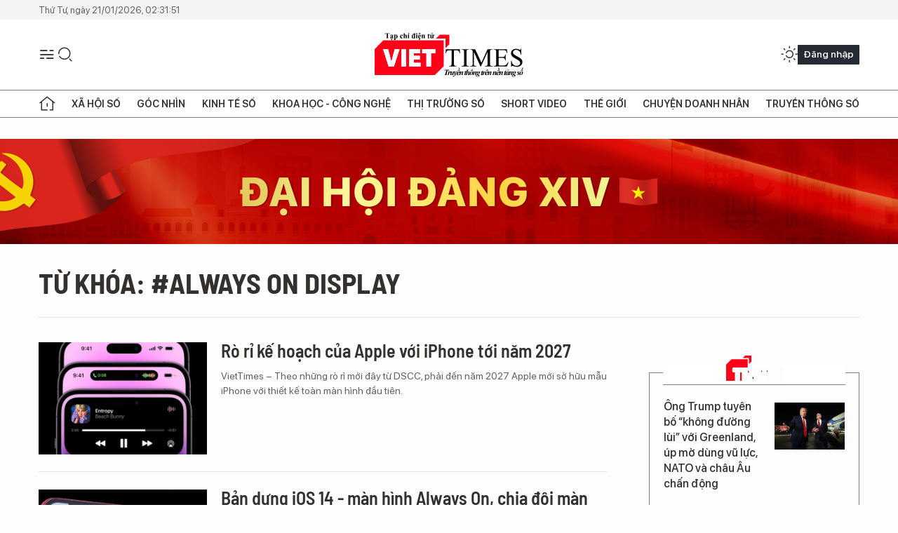

--- FILE ---
content_type: text/html;charset=utf-8
request_url: https://viettimes.vn/always-on-display-tag47769.html
body_size: 13367
content:
<!DOCTYPE html> <html lang="vi"> <head> <title>Always On Display | TẠP CHÍ ĐIỆN TỬ VIETTIMES</title> <meta name="description" content="Tin tức, hình ảnh, video clip MỚI NHẤT về Always On Display đang được dư luận quan tâm, cập nhật tin tuc Always On Display 24h trong ngày tại TẠP CHÍ ĐIỆN TỬ VIETTIMES"/> <meta name="keywords" content="Always On Display, tin tuc Always On Display, hinh anh Always On Display, video clip Always On Display"/> <meta name="news_keywords" content="Always On Display, tin tuc Always On Display, hinh anh Always On Display, video clip Always On Display"/> <meta http-equiv="Content-Type" content="text/html; charset=utf-8" /> <meta http-equiv="X-UA-Compatible" content="IE=edge"/> <meta http-equiv="refresh" content="1800" /> <meta name="revisit-after" content="1 days" /> <meta name="viewport" content="width=device-width, initial-scale=1"> <meta http-equiv="content-language" content="vi" /> <meta name="format-detection" content="telephone=no"/> <meta name="format-detection" content="address=no"/> <meta name="apple-mobile-web-app-capable" content="yes"> <meta name="apple-mobile-web-app-status-bar-style" content="black"> <meta name="apple-mobile-web-app-title" content="TẠP CHÍ ĐIỆN TỬ VIETTIMES"/> <meta name="referrer" content="no-referrer-when-downgrade"/> <link rel="shortcut icon" href="https://cdn.viettimes.vn/assets/web/styles/img/favicon.ico" type="image/x-icon" /> <link rel="preconnect" href="https://cdn.viettimes.vn"/> <link rel="dns-prefetch" href="https://cdn.viettimes.vn"/> <link rel="dns-prefetch" href="//www.google-analytics.com" /> <link rel="dns-prefetch" href="//www.googletagmanager.com" /> <link rel="dns-prefetch" href="//stc.za.zaloapp.com" /> <link rel="dns-prefetch" href="//fonts.googleapis.com" /> <script> var cmsConfig = { domainDesktop: 'https://viettimes.vn', domainMobile: 'https://viettimes.vn', domainApi: 'https://api.viettimes.vn', domainStatic: 'https://cdn.viettimes.vn', domainLog: 'https://log.viettimes.vn', googleAnalytics: 'G-9VXR93J6QG', siteId: 0, pageType: 12, objectId: 47769, adsZone: 0, allowAds: true, adsLazy: true, antiAdblock: true, }; var USER_AGENT=window.navigator&&(window.navigator.userAgent||window.navigator.vendor)||window.opera||"",IS_MOBILE=/Android|webOS|iPhone|iPod|BlackBerry|Windows Phone|IEMobile|Mobile Safari|Opera Mini/i.test(USER_AGENT),IS_REDIRECT=!1;function setCookie(e,o,i){var n=new Date,i=(n.setTime(n.getTime()+24*i*60*60*1e3),"expires="+n.toUTCString());document.cookie=e+"="+o+"; "+i+";path=/;"}function getCookie(e){var o=document.cookie.indexOf(e+"="),i=o+e.length+1;return!o&&e!==document.cookie.substring(0,e.length)||-1===o?null:(-1===(e=document.cookie.indexOf(";",i))&&(e=document.cookie.length),unescape(document.cookie.substring(i,e)))}; </script> <meta name="author" content="TẠP CHÍ ĐIỆN TỬ VIETTIMES" /> <meta name="copyright" content="Copyright © 2026 by TẠP CHÍ ĐIỆN TỬ VIETTIMES" /> <meta name="RATING" content="GENERAL" /> <meta name="GENERATOR" content="TẠP CHÍ ĐIỆN TỬ VIETTIMES" /> <meta content="TẠP CHÍ ĐIỆN TỬ VIETTIMES" itemprop="sourceOrganization" name="source"/> <meta content="news" itemprop="genre" name="medium"/> <meta name="robots" content="noarchive, max-image-preview:large, index, follow" /> <meta name="GOOGLEBOT" content="noarchive, max-image-preview:large, index, follow" /> <link rel="canonical" href="https://viettimes.vn/tu-khoa/always-on-display-tag47769.html" /> <meta property="og:site_name" content="TẠP CHÍ ĐIỆN TỬ VIETTIMES"/> <meta property="og:rich_attachment" content="true"/> <meta property="og:type" content="website"/> <meta property="og:url" content="https://viettimes.vn/tu-khoa/always-on-display-tag47769.html"/> <meta property="og:image" content="https://cdn.viettimes.vn/assets/web/styles/img/logo_share.png"/> <meta property="og:image:width" content="1200"/> <meta property="og:image:height" content="630"/> <meta property="og:title" content="Always On Display"/> <meta property="og:description" content="Tin tức, hình ảnh, video clip MỚI NHẤT về Always On Display đang được dư luận quan tâm, cập nhật tin tuc Always On Display 24h trong ngày tại TẠP CHÍ ĐIỆN TỬ VIETTIMES"/> <meta name="twitter:card" value="summary"/> <meta name="twitter:url" content="https://viettimes.vn/tu-khoa/always-on-display-tag47769.html"/> <meta name="twitter:title" content="Always On Display"/> <meta name="twitter:description" content="Tin tức, hình ảnh, video clip MỚI NHẤT về Always On Display đang được dư luận quan tâm, cập nhật tin tuc Always On Display 24h trong ngày tại TẠP CHÍ ĐIỆN TỬ VIETTIMES"/> <meta name="twitter:image" content="https://cdn.viettimes.vn/assets/web/styles/img/logo_share.png"/> <meta name="twitter:site" content="@TẠP CHÍ ĐIỆN TỬ VIETTIMES"/> <meta name="twitter:creator" content="@TẠP CHÍ ĐIỆN TỬ VIETTIMES"/> <script type="application/ld+json"> { "@context": "http://schema.org", "@type": "Organization", "name": "TẠP CHÍ ĐIỆN TỬ VIETTIMES", "url": "https://viettimes.vn", "logo": "https://cdn.viettimes.vn/assets/web/styles/img/logo.png", "foundingDate": "2016", "founders": [ { "@type": "Person", "name": "Cơ quan của Hội Truyền thông số Việt Nam" } ], "address": [ { "@type": "PostalAddress", "streetAddress": "Hà Nội", "addressLocality": "Hà Nội City", "addressRegion": "Northeast", "postalCode": "100000", "addressCountry": "VNM" } ], "contactPoint": [ { "@type": "ContactPoint", "telephone": "+84-862-774-832", "contactType": "customer service" }, { "@type": "ContactPoint", "telephone": "+84-932-288-166", "contactType": "customer service" } ], "sameAs": [ "https://www.youtube.com/@TapchiVietTimes", "https://web.facebook.com/viettimes.vn/", "https://www.tiktok.com/@viettimes.vn?lang=vi-VN" ] } </script> <script type="application/ld+json"> { "@context" : "https://schema.org", "@type" : "WebSite", "name": "TẠP CHÍ ĐIỆN TỬ VIETTIMES", "url": "https://viettimes.vn", "alternateName" : "Tạp chí điện tử Viettimes, Cơ quan của Hội Truyền thông số Việt Nam", "potentialAction": { "@type": "SearchAction", "target": { "@type": "EntryPoint", "urlTemplate": "https:\/\/viettimes.vn/search/?q={search_term_string}" }, "query-input": "required name=search_term_string" } } </script> <script type="application/ld+json"> { "@context":"http://schema.org", "@type":"BreadcrumbList", "itemListElement":[ { "@type":"ListItem", "position":1, "item":{ "@id":"https://viettimes.vn/tu-khoa/always-on-display-tag47769.html", "name":"Always On Display" } } ] } </script> <link rel="preload" href="https://cdn.viettimes.vn/assets/web/styles/fonts/audio/icomoon.woff" as="font" type="font/woff" crossorigin=""> <link rel="preload" href="https://cdn.viettimes.vn/assets/web/styles/fonts/icomoon/icomoon-12-12-25.woff" as="font" type="font/woff" crossorigin=""> <link rel="preload" href="https://cdn.viettimes.vn/assets/web/styles/fonts/SFProDisplay/SFProDisplay-BlackItalic.woff2" as="font" type="font/woff2" crossorigin=""> <link rel="preload" href="https://cdn.viettimes.vn/assets/web/styles/fonts/SFProDisplay/SFProDisplay-Bold.woff2" as="font" type="font/woff2" crossorigin=""> <link rel="preload" href="https://cdn.viettimes.vn/assets/web/styles/fonts/SFProDisplay/SFProDisplay-Semibold.woff2" as="font" type="font/woff2" crossorigin=""> <link rel="preload" href="https://cdn.viettimes.vn/assets/web/styles/fonts/SFProDisplay/SFProDisplay-Medium.woff2" as="font" type="font/woff2" crossorigin=""> <link rel="preload" href="https://cdn.viettimes.vn/assets/web/styles/fonts/SFProDisplay/SFProDisplay-Regular.woff2" as="font" type="font/woff2" crossorigin=""> <link rel="preload" href="https://cdn.viettimes.vn/assets/web/styles/fonts/BSC/BarlowSemiCondensed-Bold.woff2" as="font" type="font/woff2" crossorigin=""> <link rel="preload" href="https://cdn.viettimes.vn/assets/web/styles/fonts/BSC/BarlowSemiCondensed-SemiBold.woff2" as="font" type="font/woff2" crossorigin=""> <link rel="preload" href="https://cdn.viettimes.vn/assets/web/styles/fonts/NotoSerif/NotoSerif-Bold.woff2" as="font" type="font/woff2" crossorigin=""> <link rel="preload" href="https://cdn.viettimes.vn/assets/web/styles/fonts/NotoSerif/NotoSerif-Medium.woff2" as="font" type="font/woff2" crossorigin=""> <link rel="preload" href="https://cdn.viettimes.vn/assets/web/styles/fonts/NotoSerif/NotoSerif-Regular.woff2" as="font" type="font/woff2" crossorigin=""> <link rel="preload" href="https://cdn.viettimes.vn/assets/web/styles/fonts/PoppinsZ/PoppinsZ-SemiBold.woff2" as="font" type="font/woff2" crossorigin=""> <link rel="preload" href="https://cdn.viettimes.vn/assets/web/styles/fonts/PoppinsZ/PoppinsZ-Medium.woff2" as="font" type="font/woff2" crossorigin=""> <link rel="preload" href="https://cdn.viettimes.vn/assets/web/styles/fonts/PoppinsZ/PoppinsZ-Regular.woff2" as="font" type="font/woff2" crossorigin=""> <link rel="preload" href="https://cdn.viettimes.vn/assets/web/styles/css/main.min-1.0.30.css" as="style"> <link rel="preload" href="https://cdn.viettimes.vn/assets/web/js/main.min-1.0.31.js" as="script"> <link id="cms-style" rel="stylesheet" href="https://cdn.viettimes.vn/assets/web/styles/css/main.min-1.0.30.css"> <script type="text/javascript"> var _metaOgUrl = 'https://viettimes.vn/tu-khoa/always-on-display-tag47769.html'; var page_title = document.title; var tracked_url = window.location.pathname + window.location.search + window.location.hash; </script> <script async="" src="https://www.googletagmanager.com/gtag/js?id=G-9VXR93J6QG"></script> <script> if(!IS_REDIRECT){ window.dataLayer = window.dataLayer || []; function gtag(){dataLayer.push(arguments);} gtag('js', new Date()); gtag('config', 'G-9VXR93J6QG'); } </script> </head> <body class="tag-page"> <div id="sdaWeb_SdaMasthead" class="rennab banner-top" data-platform="1" data-position="Web_SdaMasthead" style="display:none"> </div> <header class="site-header"> <div class="top-header"> <time class="time" id="today"></time> </div> <div class="grid"> <div class="menu-search"> <i class="ic-menu"></i> <div class="search"> <i class="ic-search"></i> <div class="search-form"> <div class="advance-search"> <input type="text" class="txtsearch" placeholder="Nhập từ khóa cần tìm"> <select id="dlMode" class="select-mode"> <option value="4" selected="">Tìm theo tiêu đề</option> <option value="5">Bài viết</option> <option value="2">Tác giả</option> </select> </div> <button type="button" class="btn btn_search" aria-label="Tìm kiếm"> <i class="ic-search"></i>Tìm kiếm </button> </div> </div> </div> <a class="logo" href="https://viettimes.vn" title="TẠP CHÍ ĐIỆN TỬ VIETTIMES">TẠP CHÍ ĐIỆN TỬ VIETTIMES</a> <div class="hdr-action"> <a href="javascript:void(0);" class="notification" title="Nhận thông báo"> <i class="ic-notification"></i> </a> <a href="javascript:void(0);" class="dark-mode" title="Chế độ tối"> <i class="ic-sun"></i> <i class="ic-moon"></i> </a> <div class="wrap-user user-profile"></div> </div> </div> <ul class="menu"> <li class="main"> <a href="/" class="menu-heading" title="Trang chủ"><i class="ic-home"></i></a> </li> <li class="main" data-id="175"> <a class="menu-heading" href="https://viettimes.vn/xa-hoi-so/" title="Xã hội số">Xã hội số</a> <div class="cate-news loading" data-zone="175"></div> </li> <li class="main" data-id="115"> <a class="menu-heading" href="https://viettimes.vn/goc-nhin-truyen-thong/" title="Góc nhìn">Góc nhìn</a> <div class="cate-news loading" data-zone="115"></div> </li> <li class="main" data-id="3"> <a class="menu-heading" href="https://viettimes.vn/kinh-te-so/" title="Kinh tế số">Kinh tế số</a> <div class="cate-news loading" data-zone="3"></div> </li> <li class="main" data-id="109"> <a class="menu-heading" href="https://viettimes.vn/khoa-hoc-cong-nghe/" title="Khoa học - Công nghệ ">Khoa học - Công nghệ </a> <div class="cate-news loading" data-zone="109"></div> </li> <li class="main" data-id="189"> <a class="menu-heading" href="https://viettimes.vn/thi-truong-so/" title="Thị trường số">Thị trường số</a> <div class="cate-news loading" data-zone="189"></div> </li> <li class="main" data-id="195"> <a class="menu-heading" href="https://viettimes.vn/short/" title="Short Video">Short Video</a> <div class="cate-news loading" data-zone="195"></div> </li> <li class="main" data-id="121"> <a class="menu-heading" href="https://viettimes.vn/the-gioi/" title="Thế giới">Thế giới</a> <div class="cate-news loading" data-zone="121"></div> </li> <li class="main" data-id="38"> <a class="menu-heading" href="https://viettimes.vn/doanh-nghiep-doanh-nhan/" title="Chuyện doanh nhân ">Chuyện doanh nhân </a> <div class="cate-news loading" data-zone="38"></div> </li> <li class="main" data-id="116"> <a class="menu-heading" href="https://viettimes.vn/vdca/" title="Truyền thông số">Truyền thông số</a> <div class="cate-news loading" data-zone="116"></div> </li> </ul> </header> <div class="big-menu-vertical"> <div class="hdr-action"> <i class="ic-close">close</i> <a href="#" class="notification"> <i class="ic-notification"></i> </a> <a href="#" class="dark-mode hidden"> <i class="ic-sun"></i> <i class="ic-moon"></i> </a> <a href="#" class="btn-modal" data-target="loginModal"> Đăng nhập </a> </div> <ul class="menu"> <li class="main"> <a href="/" class="menu-heading" title="Trang chủ"><i class="ic-home"></i>Trang chủ</a> </li> <li class="main"> <a class="menu-heading" href="https://viettimes.vn/xa-hoi-so/" title="Xã hội số">Xã hội số</a> <i class="ic-chevron-down"></i> <ul class="sub-menu"> <li class="main"> <a href="https://viettimes.vn/xa-hoi-su-kien/" title="Xã hội">Xã hội</a> </li> <li class="main"> <a href="https://viettimes.vn/phap-luat/" title="Pháp luật">Pháp luật</a> </li> <li class="main"> <a href="https://viettimes.vn/xa-hoi/y-te/" title="Y tế">Y tế</a> </li> </ul> </li> <li class="main"> <a class="menu-heading" href="https://viettimes.vn/goc-nhin-truyen-thong/" title="Góc nhìn">Góc nhìn</a> </li> <li class="main"> <a class="menu-heading" href="https://viettimes.vn/kinh-te-so/" title="Kinh tế số">Kinh tế số</a> <i class="ic-chevron-down"></i> <ul class="sub-menu"> <li class="main"> <a href="https://viettimes.vn/bat-dong-san/" title="Bất động sản">Bất động sản</a> </li> <li class="main"> <a href="https://viettimes.vn/kinh-te-du-lieu/du-lieu/" title="Dữ liệu">Dữ liệu</a> </li> <li class="main"> <a href="https://viettimes.vn/kinh-te-du-lieu/quan-tri/" title="Kinh Doanh">Kinh Doanh</a> </li> <li class="main"> <a href="https://viettimes.vn/chung-khoan/" title="Chứng khoán">Chứng khoán</a> </li> </ul> </li> <li class="main"> <a class="menu-heading" href="https://viettimes.vn/khoa-hoc-cong-nghe/" title="Khoa học - Công nghệ ">Khoa học - Công nghệ </a> <i class="ic-chevron-down"></i> <ul class="sub-menu"> <li class="main"> <a href="https://viettimes.vn/ai/" title="AI">AI</a> </li> <li class="main"> <a href="https://viettimes.vn/cong-nghe/chuyen-doi-so/" title="Chuyển đổi số">Chuyển đổi số</a> </li> <li class="main"> <a href="https://viettimes.vn/ha-tang-so/" title="Hạ tầng số">Hạ tầng số</a> </li> </ul> </li> <li class="main"> <a class="menu-heading" href="https://viettimes.vn/thi-truong-so/" title="Thị trường số">Thị trường số</a> <i class="ic-chevron-down"></i> <ul class="sub-menu"> <li class="main"> <a href="https://viettimes.vn/oto-xe-may/" title="Xe">Xe</a> </li> <li class="main"> <a href="https://viettimes.vn/san-pham-dich-vu/" title="Sản phẩm dịch vụ">Sản phẩm dịch vụ</a> </li> <li class="main"> <a href="https://viettimes.vn/tu-van-tieu-dung/" title="Tư vấn tiêu dùng">Tư vấn tiêu dùng</a> </li> </ul> </li> <li class="main"> <a class="menu-heading" href="https://viettimes.vn/the-gioi/" title="Thế giới">Thế giới</a> <i class="ic-chevron-down"></i> <ul class="sub-menu"> <li class="main"> <a href="https://viettimes.vn/chuyen-la/" title="Chuyện lạ">Chuyện lạ</a> </li> <li class="main"> <a href="https://viettimes.vn/the-gioi/phan-tich/" title="Phân tích">Phân tích</a> </li> <li class="main"> <a href="https://viettimes.vn/cong-nghe-moi/" title="Công nghệ mới">Công nghệ mới</a> </li> </ul> </li> <li class="main"> <a class="menu-heading" href="https://viettimes.vn/doanh-nghiep-doanh-nhan/" title="Chuyện doanh nhân ">Chuyện doanh nhân </a> </li> <li class="main"> <a class="menu-heading" href="https://viettimes.vn/vdca/" title="Truyền thông số">Truyền thông số</a> </li> <li class="main"> <a class="menu-heading" href="https://viettimes.vn/multimedia/" title="Viettimes Media">Viettimes Media</a> <i class="ic-chevron-down"></i> <ul class="sub-menu"> <li class="main"> <a href="https://viettimes.vn/anh/" title="Ảnh">Ảnh</a> </li> <li class="main"> <a href="https://viettimes.vn/video/" title="Video">Video</a> </li> <li class="main"> <a href="https://viettimes.vn/short/" title="Short Video">Short Video</a> </li> <li class="main"> <a href="https://viettimes.vn/emagazine/" title="Emagazine">Emagazine</a> </li> <li class="main"> <a href="https://viettimes.vn/infographic/" title="Infographic">Infographic</a> </li> </ul> </li> </ul> </div> <div class="site-body"> <div id="sdaWeb_SdaAfterMenu" class="rennab " data-platform="1" data-position="Web_SdaAfterMenu" style="display:none"> </div> <div class="container"> <div id="sdaWeb_SdaTop" class="rennab " data-platform="1" data-position="Web_SdaTop" style="display:none"> </div> <div class="breadcrumb"> <h2 class="main"> <a href="https://viettimes.vn/tu-khoa/always-on-display-tag47769.html" title="Always On Display">Từ khóa: #Always On Display</a> </h2> </div> <div class="col"> <div class="main-col content-col"> <div class="timeline content-list" data-source="tag-timeline-47769"> <article class="story" data-id="165573"> <figure class="story__thumb"> <a class="cms-link" href="https://viettimes.vn/ro-ri-ke-hoach-cua-apple-voi-iphone-toi-nam-2027-post165573.html" title="Rò rỉ kế hoạch của Apple với iPhone tới năm 2027"> <img class="lazyload" src="[data-uri]" data-src="https://cdn.viettimes.vn/images/4913bdda32fa4768cd86a5fd17b0758f811b82565a58c5e1ec69e4c7c9364b2f96dcf7fbcaa4888af638aad8d7ebed1885b0da5d94129821eebb610681665649/capture-3263.png.webp" alt="Ảnh: BGR"> <noscript><img src="https://cdn.viettimes.vn/images/4913bdda32fa4768cd86a5fd17b0758f811b82565a58c5e1ec69e4c7c9364b2f96dcf7fbcaa4888af638aad8d7ebed1885b0da5d94129821eebb610681665649/capture-3263.png.webp" alt="Ảnh: BGR" class="image-fallback"></noscript> </a> </figure> <h2 class="story__heading" data-tracking="165573"> <a class="cms-link " href="https://viettimes.vn/ro-ri-ke-hoach-cua-apple-voi-iphone-toi-nam-2027-post165573.html" title="Rò rỉ kế hoạch của Apple với iPhone tới năm 2027"> Rò rỉ kế hoạch của Apple với iPhone tới năm 2027 </a> </h2> <div class="story__summary "> VietTimes – Theo những rò rỉ mới đây từ DSCC, phải đến năm 2027 Apple mới sở hữu mẫu iPhone với&nbsp;thiết kế&nbsp;toàn màn hình đầu tiên. </div> </article> <article class="story" data-id="117961"> <figure class="story__thumb"> <a class="cms-link" href="https://viettimes.vn/ban-dung-ios-14-man-hinh-always-on-chia-doi-man-hinh-post117961.html" title="Bản dựng iOS 14 - màn hình Always On, chia đôi màn hình"> <img class="lazyload" src="[data-uri]" data-src="https://cdn.viettimes.vn/images/4913bdda32fa4768cd86a5fd17b0758fb319ca9324c646b190576254f8932f881140b0287c3a04166e14f971ffaf4a16461b1f1fa1422ff9dfcd0caebd539e66479d3bc28e8259627ef70183dd41fa82/6db5127d893d6063392c_JHUV.jpg.webp" alt="Ảnh minh họa"> <noscript><img src="https://cdn.viettimes.vn/images/4913bdda32fa4768cd86a5fd17b0758fb319ca9324c646b190576254f8932f881140b0287c3a04166e14f971ffaf4a16461b1f1fa1422ff9dfcd0caebd539e66479d3bc28e8259627ef70183dd41fa82/6db5127d893d6063392c_JHUV.jpg.webp" alt="Ảnh minh họa" class="image-fallback"></noscript> </a> </figure> <h2 class="story__heading" data-tracking="117961"> <a class="cms-link " href="https://viettimes.vn/ban-dung-ios-14-man-hinh-always-on-chia-doi-man-hinh-post117961.html" title="Bản dựng iOS 14 - màn hình Always On, chia đôi màn hình"> Bản dựng iOS 14 - màn hình Always On, chia đôi màn hình </a> </h2> <div class="story__summary "> Bản dựng iOS 14 này được tích hợp nhiều tính năng như chia đôi màn hình hai ứng dụng, giao diện cuộc gọi mới, giúp người dùng iPhone sử dụng máy thuận tiện hơn. </div> </article> <article class="story" data-id="110689"> <figure class="story__thumb"> <a class="cms-link" href="https://viettimes.vn/vivo-gioi-thieu-vivo-s1-3-camera-sau-cam-bien-van-tay-duoi-man-hinh-gia-ban-699-trieu-dong-post110689.html" title="Vivo giới thiệu Vivo S1, 3 camera sau, cảm biến vân tay dưới màn hình, giá bán 6,99 triệu đồng"> <img class="lazyload" src="[data-uri]" data-src="https://cdn.viettimes.vn/images/4913bdda32fa4768cd86a5fd17b0758f857c0d92d32bafcc5ea175a556b95881e5a3b3bea7e70448165b4169d9b553d84f5956bb39e07de36b6b40965ba149d3479d3bc28e8259627ef70183dd41fa82/bee7ebb781f768a931e6_NPVK.jpg.webp" alt="Ảnh minh họa"> <noscript><img src="https://cdn.viettimes.vn/images/4913bdda32fa4768cd86a5fd17b0758f857c0d92d32bafcc5ea175a556b95881e5a3b3bea7e70448165b4169d9b553d84f5956bb39e07de36b6b40965ba149d3479d3bc28e8259627ef70183dd41fa82/bee7ebb781f768a931e6_NPVK.jpg.webp" alt="Ảnh minh họa" class="image-fallback"></noscript> </a> </figure> <h2 class="story__heading" data-tracking="110689"> <a class="cms-link " href="https://viettimes.vn/vivo-gioi-thieu-vivo-s1-3-camera-sau-cam-bien-van-tay-duoi-man-hinh-gia-ban-699-trieu-dong-post110689.html" title="Vivo giới thiệu Vivo S1, 3 camera sau, cảm biến vân tay dưới màn hình, giá bán 6,99 triệu đồng"> Vivo giới thiệu Vivo S1, 3 camera sau, cảm biến vân tay dưới màn hình, giá bán 6,99 triệu đồng </a> </h2> <div class="story__summary "> Vivo S1 được giới thiệu ra thị trường với những tính năng đặc trưng như màn hình tràn viền giọt nước, cảm biến vân tay dưới màn hình, cụm 3 camera sau, giá bán 6,99 triệu đồng. </div> </article> <article class="story" data-id="104788"> <figure class="story__thumb"> <a class="cms-link" href="https://viettimes.vn/ban-dung-ios-13-voi-nhieu-tinh-nang-ifan-mo-uoc-post104788.html" title="Bản dựng iOS 13 với nhiều tính năng iFan mơ ước"> <img class="lazyload" src="[data-uri]" data-src="https://cdn.viettimes.vn/images/4913bdda32fa4768cd86a5fd17b0758f857c0d92d32bafcc5ea175a556b9588142e9ffb736f27fc5794692a1eb1f754164fbada46ff8e54158c535e5573ffc32479d3bc28e8259627ef70183dd41fa82/18fb64c24f82a6dcff93_MTNE.jpg.webp" alt="Ảnh minh họa"> <noscript><img src="https://cdn.viettimes.vn/images/4913bdda32fa4768cd86a5fd17b0758f857c0d92d32bafcc5ea175a556b9588142e9ffb736f27fc5794692a1eb1f754164fbada46ff8e54158c535e5573ffc32479d3bc28e8259627ef70183dd41fa82/18fb64c24f82a6dcff93_MTNE.jpg.webp" alt="Ảnh minh họa" class="image-fallback"></noscript> </a> </figure> <h2 class="story__heading" data-tracking="104788"> <a class="cms-link " href="https://viettimes.vn/ban-dung-ios-13-voi-nhieu-tinh-nang-ifan-mo-uoc-post104788.html" title="Bản dựng iOS 13 với nhiều tính năng iFan mơ ước"> Bản dựng iOS 13 với nhiều tính năng iFan mơ ước </a> </h2> <div class="story__summary "> Kênh YouTube Nicholas Ghigo đã đăng tải video về bản dựng iOS 13 trên iPhone 11 với nhiều tính năng mới như Dark Mode, màn hình khóa luôn bật... </div> </article> <div id="sdaWeb_SdaNative1" class="rennab " data-platform="1" data-position="Web_SdaNative1" style="display:none"> </div> <article class="story" data-id="80011"> <figure class="story__thumb"> <a class="cms-link" href="https://viettimes.vn/nen-mua-samsung-galaxy-a8-2018-hay-galaxy-a6-2018-post80011.html" title="Nên mua Samsung Galaxy A8 2018 hay Galaxy A6 2018?"> <img class="lazyload" src="[data-uri]" data-src="https://cdn.viettimes.vn/images/4913bdda32fa4768cd86a5fd17b0758f9d9df4eeda711688b13a9769f239d12bec4941faa2efc91ea7dcf30315e6e1463b34facbdff92302300c9992ef14bc04/690700_IDST.jpg.webp" alt="Ảnh minh họa"> <noscript><img src="https://cdn.viettimes.vn/images/4913bdda32fa4768cd86a5fd17b0758f9d9df4eeda711688b13a9769f239d12bec4941faa2efc91ea7dcf30315e6e1463b34facbdff92302300c9992ef14bc04/690700_IDST.jpg.webp" alt="Ảnh minh họa" class="image-fallback"></noscript> </a> </figure> <h2 class="story__heading" data-tracking="80011"> <a class="cms-link " href="https://viettimes.vn/nen-mua-samsung-galaxy-a8-2018-hay-galaxy-a6-2018-post80011.html" title="Nên mua Samsung Galaxy A8 2018 hay Galaxy A6 2018?"> Nên mua Samsung Galaxy A8 2018 hay Galaxy A6 2018? </a> </h2> <div class="story__summary "> Samsung Galaxy A6 2018 vừa mới chính thức lên kệ tại Việt Nam với mức giá bán hấp dẫn. Tuy nhiên điều người dùng phân vân liệu so với người anh em Galaxy A8 2018 có giá cao hơn thì thiết bị nào tốt hơn? Hãy cùng chúng tôi đi tìm câu trả lời. </div> </article> <article class="story" data-id="79958"> <figure class="story__thumb"> <a class="cms-link" href="https://viettimes.vn/samsung-galaxy-a6-va-a6-plus-co-gi-moi-post79958.html" title="Samsung Galaxy A6 và A6 Plus có gì mới?"> <img class="lazyload" src="[data-uri]" data-src="https://cdn.viettimes.vn/images/4913bdda32fa4768cd86a5fd17b0758f9d9df4eeda711688b13a9769f239d12b4cbc3b1e85722c1e23ccaee338d1914b43b5a8abfca0aa42845e5125aefc24dd/1460687_YOES.jpg.webp" alt="Ảnh minh họa"> <noscript><img src="https://cdn.viettimes.vn/images/4913bdda32fa4768cd86a5fd17b0758f9d9df4eeda711688b13a9769f239d12b4cbc3b1e85722c1e23ccaee338d1914b43b5a8abfca0aa42845e5125aefc24dd/1460687_YOES.jpg.webp" alt="Ảnh minh họa" class="image-fallback"></noscript> </a> </figure> <h2 class="story__heading" data-tracking="79958"> <a class="cms-link " href="https://viettimes.vn/samsung-galaxy-a6-va-a6-plus-co-gi-moi-post79958.html" title="Samsung Galaxy A6 và A6 Plus có gì mới?"> Samsung Galaxy A6 và A6 Plus có gì mới? </a> </h2> <div class="story__summary "> Samsung Galaxy A6 và A6 Plus là bộ đôi smartphone tầm trung mới với những sự pha trộn thú vị giữa dòng Galaxy A series trước đó và Galaxy J7 Pro. Hãy cùng xem liệu Samsung đã mang đến những thay đổi gì cho bộ đôi Galaxy A series mới này. </div> </article> <article class="story" data-id="79807"> <figure class="story__thumb"> <a class="cms-link" href="https://viettimes.vn/huong-dan-kich-hoat-tinh-nang-always-on-display-tren-smartphone-post79807.html" title="Hướng dẫn kích hoạt tính năng Always On Display trên smartphone"> <img class="lazyload" src="[data-uri]" data-src="https://cdn.viettimes.vn/images/4913bdda32fa4768cd86a5fd17b0758f829602476a6157272c7088f2519ea83212eac69c00334ed4f3585cbec3afc19f51484e341301398de5570f8e55e061cc0535cdaa7d391c1eb4f7143f851f693f745d7d5225eeb6a782c8a72f173983f0/104418867samsungaod11910x1000_WPHE.jpg.webp" alt="Nguồn: CNBC"> <noscript><img src="https://cdn.viettimes.vn/images/4913bdda32fa4768cd86a5fd17b0758f829602476a6157272c7088f2519ea83212eac69c00334ed4f3585cbec3afc19f51484e341301398de5570f8e55e061cc0535cdaa7d391c1eb4f7143f851f693f745d7d5225eeb6a782c8a72f173983f0/104418867samsungaod11910x1000_WPHE.jpg.webp" alt="Nguồn: CNBC" class="image-fallback"></noscript> </a> <i class="ic-type-video"></i><i class="ic-type-photo"></i> </figure> <h2 class="story__heading" data-tracking="79807"> <a class="cms-link " href="https://viettimes.vn/huong-dan-kich-hoat-tinh-nang-always-on-display-tren-smartphone-post79807.html" title="Hướng dẫn kích hoạt tính năng Always On Display trên smartphone"> Hướng dẫn kích hoạt tính năng Always On Display trên smartphone </a> </h2> <div class="story__summary "> VietTimes -- Always On Display (AoD) là tính năng khai thác thế mạnh không tốn năng lượng khi hiển thị màu đen của tấm nền OLED/AMOLED để giúp kéo dài thời lượng sử dụng pin trên thiết bị. Tuy nhiên, không phải mẫu smartphone nào cũng được tích hợp sẵn tính năng này. </div> </article> </div> <button type="button" class="view-more control__loadmore" data-page="1" data-zone="0" data-type="tag" data-tag="47769" data-phrase="Always On Display"> Xem thêm </button> </div> <div class="sub-col sidebar-right"> <div id="sidebar-top-1"> <div id="sdaWeb_SdaRightHot1" class="rennab " data-platform="1" data-position="Web_SdaRightHot1" style="display:none"> </div> <div class="new-news fyi-position"> <h3 class="box-heading"> <span class="title">Tin mới</span> </h3> <div class="box-content" data-source="latest-news"> <article class="story"> <figure class="story__thumb"> <a class="cms-link" href="https://viettimes.vn/ong-trump-tuyen-bo-khong-duong-lui-voi-greenland-up-mo-dung-vu-luc-nato-va-chau-au-chan-dong-post193923.html" title="Ông Trump tuyên bố “không đường lùi” với Greenland, úp mở dùng vũ lực, NATO và châu Âu chấn động"> <img class="lazyload" src="[data-uri]" data-src="https://cdn.viettimes.vn/images/[base64]/trump-tuyen-bo-khong-duong-lui-voi-greenland-up-mo-dung-vu-luc-nato-va-chau-au-chan-dong.png.webp" data-srcset="https://cdn.viettimes.vn/images/[base64]/trump-tuyen-bo-khong-duong-lui-voi-greenland-up-mo-dung-vu-luc-nato-va-chau-au-chan-dong.png.webp 1x, https://cdn.viettimes.vn/images/[base64]/trump-tuyen-bo-khong-duong-lui-voi-greenland-up-mo-dung-vu-luc-nato-va-chau-au-chan-dong.png.webp 2x" alt="Tổng thống Mỹ Donald Trump phát biểu trước báo giới trước khi lên chuyên cơ để khởi hành đến Washington, ngày 19/1. Ảnh: Reuters."> <noscript><img src="https://cdn.viettimes.vn/images/[base64]/trump-tuyen-bo-khong-duong-lui-voi-greenland-up-mo-dung-vu-luc-nato-va-chau-au-chan-dong.png.webp" srcset="https://cdn.viettimes.vn/images/[base64]/trump-tuyen-bo-khong-duong-lui-voi-greenland-up-mo-dung-vu-luc-nato-va-chau-au-chan-dong.png.webp 1x, https://cdn.viettimes.vn/images/[base64]/trump-tuyen-bo-khong-duong-lui-voi-greenland-up-mo-dung-vu-luc-nato-va-chau-au-chan-dong.png.webp 2x" alt="Tổng thống Mỹ Donald Trump phát biểu trước báo giới trước khi lên chuyên cơ để khởi hành đến Washington, ngày 19/1. Ảnh: Reuters." class="image-fallback"></noscript> </a> </figure> <h2 class="story__heading" data-tracking="193923"> <a class="cms-link " href="https://viettimes.vn/ong-trump-tuyen-bo-khong-duong-lui-voi-greenland-up-mo-dung-vu-luc-nato-va-chau-au-chan-dong-post193923.html" title="Ông Trump tuyên bố “không đường lùi” với Greenland, úp mở dùng vũ lực, NATO và châu Âu chấn động"> Ông Trump tuyên bố “không đường lùi” với Greenland, úp mở dùng vũ lực, NATO và châu Âu chấn động </a> </h2> </article> <article class="story"> <figure class="story__thumb"> <a class="cms-link" href="https://viettimes.vn/can-canh-pha-bong-khien-trung-ve-hieu-minh-gap-chan-thuong-nang-tran-gap-u23-trung-quoc-post193922.html" title="Cận cảnh pha bóng khiến trung vệ Hiểu Minh gặp chấn thương nặng trận gặp U23 Trung Quốc"> <img class="lazyload" src="[data-uri]" data-src="https://cdn.viettimes.vn/images/[base64]/tam-giu-hinh-su-tai-xe-rut-chia-khoa-xe-khach-lam-40-nguoi-vat-vo-giua-nang-nong00-14-22-14still012.png.webp" data-srcset="https://cdn.viettimes.vn/images/[base64]/tam-giu-hinh-su-tai-xe-rut-chia-khoa-xe-khach-lam-40-nguoi-vat-vo-giua-nang-nong00-14-22-14still012.png.webp 1x, https://cdn.viettimes.vn/images/[base64]/tam-giu-hinh-su-tai-xe-rut-chia-khoa-xe-khach-lam-40-nguoi-vat-vo-giua-nang-nong00-14-22-14still012.png.webp 2x" alt="Cận cảnh pha bóng khiến trung vệ Hiểu Minh gặp chấn thương nặng trận gặp U23 Trung Quốc"> <noscript><img src="https://cdn.viettimes.vn/images/[base64]/tam-giu-hinh-su-tai-xe-rut-chia-khoa-xe-khach-lam-40-nguoi-vat-vo-giua-nang-nong00-14-22-14still012.png.webp" srcset="https://cdn.viettimes.vn/images/[base64]/tam-giu-hinh-su-tai-xe-rut-chia-khoa-xe-khach-lam-40-nguoi-vat-vo-giua-nang-nong00-14-22-14still012.png.webp 1x, https://cdn.viettimes.vn/images/[base64]/tam-giu-hinh-su-tai-xe-rut-chia-khoa-xe-khach-lam-40-nguoi-vat-vo-giua-nang-nong00-14-22-14still012.png.webp 2x" alt="Cận cảnh pha bóng khiến trung vệ Hiểu Minh gặp chấn thương nặng trận gặp U23 Trung Quốc" class="image-fallback"></noscript> </a> </figure> <h2 class="story__heading" data-tracking="193922"> <a class="cms-link " href="https://viettimes.vn/can-canh-pha-bong-khien-trung-ve-hieu-minh-gap-chan-thuong-nang-tran-gap-u23-trung-quoc-post193922.html" title="Cận cảnh pha bóng khiến trung vệ Hiểu Minh gặp chấn thương nặng trận gặp U23 Trung Quốc"> Cận cảnh pha bóng khiến trung vệ Hiểu Minh gặp chấn thương nặng trận gặp U23 Trung Quốc </a> </h2> </article> <article class="story"> <figure class="story__thumb"> <a class="cms-link" href="https://viettimes.vn/dai-hoi-dang-xiv-thao-luan-nhieu-noi-dung-quan-trong-post193920.html" title="Đại hội Đảng XIV thảo luận nhiều nội dung quan trọng"> <img class="lazyload" src="[data-uri]" data-src="https://cdn.viettimes.vn/images/11451041667ebba73dce15e7b83d1913f88748ae94a463622b45802f770d5bd4dea66690e6d51fb261746aaf854374dedaf24a673dce80412476b7943bf955c0ac4cb1c14595af43db86e8068f557ab7/vna-potal-dai-hoi-dang-xiv-phien-3107.jpg.webp" data-srcset="https://cdn.viettimes.vn/images/11451041667ebba73dce15e7b83d1913f88748ae94a463622b45802f770d5bd4dea66690e6d51fb261746aaf854374dedaf24a673dce80412476b7943bf955c0ac4cb1c14595af43db86e8068f557ab7/vna-potal-dai-hoi-dang-xiv-phien-3107.jpg.webp 1x, https://cdn.viettimes.vn/images/e01bd1e6c0c22306e8f5688b107323f6f88748ae94a463622b45802f770d5bd4dea66690e6d51fb261746aaf854374dedaf24a673dce80412476b7943bf955c0ac4cb1c14595af43db86e8068f557ab7/vna-potal-dai-hoi-dang-xiv-phien-3107.jpg.webp 2x" alt="Đại hội Đảng XIV thảo luận nhiều nội dung quan trọng"> <noscript><img src="https://cdn.viettimes.vn/images/11451041667ebba73dce15e7b83d1913f88748ae94a463622b45802f770d5bd4dea66690e6d51fb261746aaf854374dedaf24a673dce80412476b7943bf955c0ac4cb1c14595af43db86e8068f557ab7/vna-potal-dai-hoi-dang-xiv-phien-3107.jpg.webp" srcset="https://cdn.viettimes.vn/images/11451041667ebba73dce15e7b83d1913f88748ae94a463622b45802f770d5bd4dea66690e6d51fb261746aaf854374dedaf24a673dce80412476b7943bf955c0ac4cb1c14595af43db86e8068f557ab7/vna-potal-dai-hoi-dang-xiv-phien-3107.jpg.webp 1x, https://cdn.viettimes.vn/images/e01bd1e6c0c22306e8f5688b107323f6f88748ae94a463622b45802f770d5bd4dea66690e6d51fb261746aaf854374dedaf24a673dce80412476b7943bf955c0ac4cb1c14595af43db86e8068f557ab7/vna-potal-dai-hoi-dang-xiv-phien-3107.jpg.webp 2x" alt="Đại hội Đảng XIV thảo luận nhiều nội dung quan trọng" class="image-fallback"></noscript> </a> </figure> <h2 class="story__heading" data-tracking="193920"> <a class="cms-link " href="https://viettimes.vn/dai-hoi-dang-xiv-thao-luan-nhieu-noi-dung-quan-trong-post193920.html" title="Đại hội Đảng XIV thảo luận nhiều nội dung quan trọng"> Đại hội Đảng XIV thảo luận nhiều nội dung quan trọng </a> </h2> </article> <article class="story"> <figure class="story__thumb"> <a class="cms-link" href="https://viettimes.vn/bo-truong-dao-hong-lan-thay-doi-manh-me-de-cham-soc-suc-khoe-nguoi-dan-toan-dien-post193918.html" title="Bộ trưởng Đào Hồng Lan: Thay đổi mạnh mẽ để chăm sóc sức khỏe người dân toàn diện"> <img class="lazyload" src="[data-uri]" data-src="https://cdn.viettimes.vn/images/11451041667ebba73dce15e7b83d1913390d69c94adf1b2defdb61cd70cf1c14081f379e3b2dec02cb7a481ef9b59d1a7a53a79ffbe474673ee6239ebb125cf7/dao-hong-lan-2-3553.jpg.webp" alt="Bộ trưởng Đào Hồng Lan: Thay đổi mạnh mẽ để chăm sóc sức khỏe người dân toàn diện"> <noscript><img src="https://cdn.viettimes.vn/images/11451041667ebba73dce15e7b83d1913390d69c94adf1b2defdb61cd70cf1c14081f379e3b2dec02cb7a481ef9b59d1a7a53a79ffbe474673ee6239ebb125cf7/dao-hong-lan-2-3553.jpg.webp" alt="Bộ trưởng Đào Hồng Lan: Thay đổi mạnh mẽ để chăm sóc sức khỏe người dân toàn diện" class="image-fallback"></noscript> </a> </figure> <h2 class="story__heading" data-tracking="193918"> <a class="cms-link " href="https://viettimes.vn/bo-truong-dao-hong-lan-thay-doi-manh-me-de-cham-soc-suc-khoe-nguoi-dan-toan-dien-post193918.html" title="Bộ trưởng Đào Hồng Lan: Thay đổi mạnh mẽ để chăm sóc sức khỏe người dân toàn diện"> Bộ trưởng Đào Hồng Lan: Thay đổi mạnh mẽ để chăm sóc sức khỏe người dân toàn diện </a> </h2> </article> <article class="story"> <figure class="story__thumb"> <a class="cms-link" href="https://viettimes.vn/ong-le-minh-tri-khac-phuc-hau-qua-la-tieu-chi-xem-xet-muc-do-xu-ly-nguoi-pham-toi-post193919.html" title="Ông Lê Minh Trí: Khắc phục hậu quả là tiêu chí xem xét mức độ xử lý người phạm tội"> <img class="lazyload" src="[data-uri]" data-src="https://cdn.viettimes.vn/images/c383bce63f62e9b1e527758d7a16c51dd429da9f694838e41fbd44ad93f28e26b19241900b71057fb2ff5cac5192cbcd25741fce674319b54d57c4b639d9dbf7/1768954105730.jpg.webp" data-srcset="https://cdn.viettimes.vn/images/c383bce63f62e9b1e527758d7a16c51dd429da9f694838e41fbd44ad93f28e26b19241900b71057fb2ff5cac5192cbcd25741fce674319b54d57c4b639d9dbf7/1768954105730.jpg.webp 1x, https://cdn.viettimes.vn/images/4a53e7903569df17579ec1f5be22c1f4d429da9f694838e41fbd44ad93f28e26b19241900b71057fb2ff5cac5192cbcd25741fce674319b54d57c4b639d9dbf7/1768954105730.jpg.webp 2x" alt="Ông Lê Minh Trí: Khắc phục hậu quả là tiêu chí xem xét mức độ xử lý người phạm tội"> <noscript><img src="https://cdn.viettimes.vn/images/c383bce63f62e9b1e527758d7a16c51dd429da9f694838e41fbd44ad93f28e26b19241900b71057fb2ff5cac5192cbcd25741fce674319b54d57c4b639d9dbf7/1768954105730.jpg.webp" srcset="https://cdn.viettimes.vn/images/c383bce63f62e9b1e527758d7a16c51dd429da9f694838e41fbd44ad93f28e26b19241900b71057fb2ff5cac5192cbcd25741fce674319b54d57c4b639d9dbf7/1768954105730.jpg.webp 1x, https://cdn.viettimes.vn/images/4a53e7903569df17579ec1f5be22c1f4d429da9f694838e41fbd44ad93f28e26b19241900b71057fb2ff5cac5192cbcd25741fce674319b54d57c4b639d9dbf7/1768954105730.jpg.webp 2x" alt="Ông Lê Minh Trí: Khắc phục hậu quả là tiêu chí xem xét mức độ xử lý người phạm tội" class="image-fallback"></noscript> </a> </figure> <h2 class="story__heading" data-tracking="193919"> <a class="cms-link " href="https://viettimes.vn/ong-le-minh-tri-khac-phuc-hau-qua-la-tieu-chi-xem-xet-muc-do-xu-ly-nguoi-pham-toi-post193919.html" title="Ông Lê Minh Trí: Khắc phục hậu quả là tiêu chí xem xét mức độ xử lý người phạm tội"> Ông Lê Minh Trí: Khắc phục hậu quả là tiêu chí xem xét mức độ xử lý người phạm tội </a> </h2> </article> </div> </div> <div class="box-default fyi-position"> <h3 class="box-heading"> <a class="title" href="https://viettimes.vn/chu-de/thuc-day-kinh-te-so-155.html" title="Thúc đẩy Kinh tế số"> Thúc đẩy Kinh tế số </a> </h3> <div class="box-content" data-source="topic-box-155"> <article class="story"> <figure class="story__thumb"> <a class="cms-link" href="https://viettimes.vn/chu-tich-arobid-tran-van-chin-tiet-lo-chia-khoa-so-giup-doanh-nghiep-viet-vuon-ra-the-gioi-post190676.html" title="Chủ tịch Arobid Trần Văn Chín tiết lộ “chìa khóa số” giúp doanh nghiệp Việt vươn ra thế giới"> <img class="lazyload" src="[data-uri]" data-src="https://cdn.viettimes.vn/images/88c2b7fc7efd5093108429c9cbbc1d7ad46b2cd42a1e7f7571a3cabc62889185a4a86158e06d2f20a31530daf9458e015d1c1dcd47860e8b254e1591f6be0d6648053a09861e1e8909204a507612a6d8/arobid-346-5274.jpg.webp" alt="Chủ tịch Arobid Trần Văn Chín tiết lộ “chìa khóa số” giúp doanh nghiệp Việt vươn ra thế giới"> <noscript><img src="https://cdn.viettimes.vn/images/88c2b7fc7efd5093108429c9cbbc1d7ad46b2cd42a1e7f7571a3cabc62889185a4a86158e06d2f20a31530daf9458e015d1c1dcd47860e8b254e1591f6be0d6648053a09861e1e8909204a507612a6d8/arobid-346-5274.jpg.webp" alt="Chủ tịch Arobid Trần Văn Chín tiết lộ “chìa khóa số” giúp doanh nghiệp Việt vươn ra thế giới" class="image-fallback"></noscript> </a> </figure> <h2 class="story__heading" data-tracking="190676"> <a class="cms-link " href="https://viettimes.vn/chu-tich-arobid-tran-van-chin-tiet-lo-chia-khoa-so-giup-doanh-nghiep-viet-vuon-ra-the-gioi-post190676.html" title="Chủ tịch Arobid Trần Văn Chín tiết lộ “chìa khóa số” giúp doanh nghiệp Việt vươn ra thế giới"> Chủ tịch Arobid Trần Văn Chín tiết lộ “chìa khóa số” giúp doanh nghiệp Việt vươn ra thế giới </a> </h2> </article> <article class="story"> <h2 class="story__heading" data-tracking="190938"> <a class="cms-link " href="https://viettimes.vn/viet-nam-thuc-day-hinh-thanh-he-sinh-thai-5g-ai-cho-phat-trien-ben-vung-asean-post190938.html" title="Việt Nam thúc đẩy hình thành hệ sinh thái 5G – AI cho phát triển bền vững ASEAN"> Việt Nam thúc đẩy hình thành hệ sinh thái 5G – AI cho phát triển bền vững ASEAN </a> </h2> </article> <article class="story"> <h2 class="story__heading" data-tracking="184608"> <a class="cms-link " href="https://viettimes.vn/giai-thuong-vda-tao-dong-luc-manh-me-de-to-chuc-doanh-nghiep-vuon-len-lam-chu-cong-nghe-post184608.html" title="Giải thưởng VDA tạo động lực mạnh mẽ để tổ chức, doanh nghiệp vươn lên làm chủ công nghệ"> <i class="ic-type-emagazine"></i> Giải thưởng VDA tạo động lực mạnh mẽ để tổ chức, doanh nghiệp vươn lên làm chủ công nghệ </a> </h2> </article> <article class="story"> <h2 class="story__heading" data-tracking="184579"> <a class="cms-link " href="https://viettimes.vn/vda-la-giai-thuong-danh-gia-the-hien-no-luc-chuyen-doi-so-quoc-gia-post184579.html" title="&#34;VDA là giải thưởng danh giá, thể hiện nỗ lực chuyển đổi số quốc gia&#34;"> "VDA là giải thưởng danh giá, thể hiện nỗ lực chuyển đổi số quốc gia" </a> </h2> </article> <article class="story"> <h2 class="story__heading" data-tracking="184651"> <a class="cms-link " href="https://viettimes.vn/vda-dong-gop-tich-cuc-vao-su-phat-trien-kinh-te-so-xa-hoi-so-chinh-phu-so-post184651.html" title="VDA đóng góp tích cực vào sự phát triển kinh tế số, xã hội số, chính phủ số"> <i class="ic-type-emagazine"></i> VDA đóng góp tích cực vào sự phát triển kinh tế số, xã hội số, chính phủ số </a> </h2> </article> </div> </div> <div id="sdaWeb_SdaRightHot2" class="rennab " data-platform="1" data-position="Web_SdaRightHot2" style="display:none"> </div> <div id="sdaWeb_SdaRight1" class="rennab " data-platform="1" data-position="Web_SdaRight1" style="display:none"> </div> <div class="box-default fyi-position"> <h3 class="box-heading"> <a class="title" href="https://viettimes.vn/chu-de/trang-chu-1.html" title="TRANG CHỦ"> TRANG CHỦ </a> </h3> <div class="box-content" data-source="topic-box-1"> <article class="story"> <figure class="story__thumb"> <a class="cms-link" href="https://viettimes.vn/dai-hoi-dang-xiv-thao-luan-nhieu-noi-dung-quan-trong-post193920.html" title="Đại hội Đảng XIV thảo luận nhiều nội dung quan trọng"> <img class="lazyload" src="[data-uri]" data-src="https://cdn.viettimes.vn/images/a4db1e36e09f15906d0b45c6abb9a5d8f88748ae94a463622b45802f770d5bd4dea66690e6d51fb261746aaf854374dedaf24a673dce80412476b7943bf955c0ac4cb1c14595af43db86e8068f557ab7/vna-potal-dai-hoi-dang-xiv-phien-3107.jpg.webp" data-srcset="https://cdn.viettimes.vn/images/a4db1e36e09f15906d0b45c6abb9a5d8f88748ae94a463622b45802f770d5bd4dea66690e6d51fb261746aaf854374dedaf24a673dce80412476b7943bf955c0ac4cb1c14595af43db86e8068f557ab7/vna-potal-dai-hoi-dang-xiv-phien-3107.jpg.webp 1x, https://cdn.viettimes.vn/images/a6d34c8122c93d4093dfe8dfff3402382068a8a4dcf07225651a404c61a690b99edbd0262a63059106ee550b19cae3464956afc5567f28e5197990af5dbace04f1761421c493f9bdb35e0003e46b9b80/vna-potal-dai-hoi-dang-xiv-phien-3107.jpg.webp 2x" alt="Đại hội Đảng XIV thảo luận nhiều nội dung quan trọng"> <noscript><img src="https://cdn.viettimes.vn/images/a4db1e36e09f15906d0b45c6abb9a5d8f88748ae94a463622b45802f770d5bd4dea66690e6d51fb261746aaf854374dedaf24a673dce80412476b7943bf955c0ac4cb1c14595af43db86e8068f557ab7/vna-potal-dai-hoi-dang-xiv-phien-3107.jpg.webp" srcset="https://cdn.viettimes.vn/images/a4db1e36e09f15906d0b45c6abb9a5d8f88748ae94a463622b45802f770d5bd4dea66690e6d51fb261746aaf854374dedaf24a673dce80412476b7943bf955c0ac4cb1c14595af43db86e8068f557ab7/vna-potal-dai-hoi-dang-xiv-phien-3107.jpg.webp 1x, https://cdn.viettimes.vn/images/a6d34c8122c93d4093dfe8dfff3402382068a8a4dcf07225651a404c61a690b99edbd0262a63059106ee550b19cae3464956afc5567f28e5197990af5dbace04f1761421c493f9bdb35e0003e46b9b80/vna-potal-dai-hoi-dang-xiv-phien-3107.jpg.webp 2x" alt="Đại hội Đảng XIV thảo luận nhiều nội dung quan trọng" class="image-fallback"></noscript> </a> </figure> <h2 class="story__heading" data-tracking="193920"> <a class="cms-link " href="https://viettimes.vn/dai-hoi-dang-xiv-thao-luan-nhieu-noi-dung-quan-trong-post193920.html" title="Đại hội Đảng XIV thảo luận nhiều nội dung quan trọng"> Đại hội Đảng XIV thảo luận nhiều nội dung quan trọng </a> </h2> </article> <article class="story"> <h2 class="story__heading" data-tracking="193918"> <a class="cms-link " href="https://viettimes.vn/bo-truong-dao-hong-lan-thay-doi-manh-me-de-cham-soc-suc-khoe-nguoi-dan-toan-dien-post193918.html" title="Bộ trưởng Đào Hồng Lan: Thay đổi mạnh mẽ để chăm sóc sức khỏe người dân toàn diện"> Bộ trưởng Đào Hồng Lan: Thay đổi mạnh mẽ để chăm sóc sức khỏe người dân toàn diện </a> </h2> </article> <article class="story"> <h2 class="story__heading" data-tracking="193919"> <a class="cms-link " href="https://viettimes.vn/ong-le-minh-tri-khac-phuc-hau-qua-la-tieu-chi-xem-xet-muc-do-xu-ly-nguoi-pham-toi-post193919.html" title="Ông Lê Minh Trí: Khắc phục hậu quả là tiêu chí xem xét mức độ xử lý người phạm tội"> Ông Lê Minh Trí: Khắc phục hậu quả là tiêu chí xem xét mức độ xử lý người phạm tội </a> </h2> </article> <article class="story"> <h2 class="story__heading" data-tracking="193913"> <a class="cms-link " href="https://viettimes.vn/thu-tuong-phai-the-che-hoa-nghi-quyet-lam-moi-dong-luc-de-dat-tang-truong-2-con-so-post193913.html" title="Thủ tướng: Phải thể chế hóa nghị quyết, làm mới động lực để đạt tăng trưởng 2 con số"> Thủ tướng: Phải thể chế hóa nghị quyết, làm mới động lực để đạt tăng trưởng 2 con số </a> </h2> </article> <article class="story"> <h2 class="story__heading" data-tracking="193914"> <a class="cms-link " href="https://viettimes.vn/bac-bo-ret-dam-co-noi-duoi-6-do-c-post193914.html" title="Bắc Bộ rét đậm, có nơi dưới 6 độ C"> Bắc Bộ rét đậm, có nơi dưới 6 độ C </a> </h2> </article> </div> </div> <div id="sdaWeb_SdaRight2" class="rennab " data-platform="1" data-position="Web_SdaRight2" style="display:none"> </div> <div id="sdaWeb_SdaRight3" class="rennab " data-platform="1" data-position="Web_SdaRight3" style="display:none"> </div> <div id="sdaWeb_SdaRight4" class="rennab " data-platform="1" data-position="Web_SdaRight4" style="display:none"> </div> <div id="sdaWeb_SdaRight5" class="rennab " data-platform="1" data-position="Web_SdaRight5" style="display:none"> </div> </div><div id="sidebar-sticky-1"> <div id="sdaWeb_SdaRightSticky" class="rennab " data-platform="1" data-position="Web_SdaRightSticky" style="display:none"> </div> </div> </div> </div> <div id="sdaWeb_SdaBottom" class="rennab " data-platform="1" data-position="Web_SdaBottom" style="display:none"> </div> </div> </div> <div class="back-to-top"></div> <footer class="site-footer"> <div class="container"> <a href="/" class="logo" title="TẠP CHÍ ĐIỆN TỬ VIETTIMES">TẠP CHÍ ĐIỆN TỬ VIETTIMES</a> <div class="info"> <div class="row"> <p class="text"> <span class="bold">Cơ quan của Hội Truyền thông số Việt Nam</span> </p> <p class="text">Giấy phép hoạt động báo chí số 165/GP-BVHTTDL do Bộ Văn hóa, Thể thao và Du lịch cấp ngày 27/11/2025 </p> <p class="text">Tổng Biên tập: <span class="bold">Nguyễn Bá Kiên</span></p> <p class="text">Tòa soạn: LK16-18, Khu đô thị Hinode Royal Park, Kim Chung, Hoài Đức, Hà Nội</p> <p class="text">Điện thoại/fax: (024)32 151175</p> <p class="text">VP đại diện tại miền Nam: Tầng 3, số 54, đường C1, phường 13, quận Tân Bình, TP.HCM</p> </div> <div class="row"> <p class="text"> <span class="bold">Email:<a href="mailto:toasoan@viettimes.vn" rel="nofollow noopener" target="_blank" class="email"> toasoan@viettimes.vn</a></span> </p> <p class="text"> <span class="bold">Đường dây nóng:</span> 0862 774 832 </p> <p class="text"> <span class="bold">Liên hệ quảng cáo:</span> 093 228 8166 </p> <div class="wrap"> <a href="https://web.facebook.com/viettimes.vn/" target="_blank" class="facebook" title="Theo dõi VietTimes trên Facebook"> <i class="ic-facebook"></i> </a> <a href="#" class="zalo" title="Theo dõi VietTimes trên Zalo">zalo</a> <a href="https://www.youtube.com/@TapchiVietTimes" target="_blank" class="youtube" title="Theo dõi VietTimes trên Youtube"> <i class="ic-youtube"></i> </a> <a href="https://www.tiktok.com/@viettimes.vn?lang=vi-VN" target="_blank" class="tiktok" title="Theo dõi VietTimes trên Tiktok"> <i class="ic-tiktok"></i> </a> </div> </div> </div> </div> <div class="credits"> <div class="container"> <p class="text"> <img src="https://cdn.viettimes.vn/assets/web/styles/img/logo-DMCA.png" alt=""> ® Chỉ được đăng tải nội dung thông tin khi có sự đồng ý bằng văn bản của Tạp chí Viettimes. </p> <div class="row"> <a class="app" target="_blank" href="https://apps.apple.com/vn/app/b%C3%A1o-%C4%91i%E1%BB%87n-t%E1%BB%AD-viettimes/id1499834144?l=vi" title="VietTimes trên App Store">App Store</a> <a class="app" target="_blank"href="https://play.google.com/store/apps/details?id=com.viettimes" title="VietTimes trên Google Play">Google Play</a> </div> </div> </div> </footer> <script>if(!String.prototype.endsWith){String.prototype.endsWith=function(d){var c=this.length-d.length;return c>=0&&this.lastIndexOf(d)===c}}if(!String.prototype.startsWith){String.prototype.startsWith=function(c,d){d=d||0;return this.indexOf(c,d)===d}}function canUseWebP(){var b=document.createElement("canvas");if(!!(b.getContext&&b.getContext("2d"))){return b.toDataURL("image/webp").indexOf("data:image/webp")==0}return false}function replaceWebPToImage(){if(canUseWebP()){return}var f=document.getElementsByTagName("img");for(i=0;i<f.length;i++){var h=f[i];if(h&&h.src.length>0&&h.src.indexOf("/styles/img")==-1){var e=h.src;var g=h.dataset.src;if(g&&g.length>0&&(g.endsWith(".webp")||g.indexOf(".webp?")>-1)&&e.startsWith("data:image")){h.setAttribute("data-src",g.replace(".webp",""));h.setAttribute("src",g.replace(".webp",""))}else{if((e.endsWith(".webp")||e.indexOf(".webp?")>-1)){h.setAttribute("src",e.replace(".webp",""))}}}}}replaceWebPToImage();</script> <script async src="https://sp.zalo.me/plugins/sdk.js"></script> <script defer src="https://common.mcms.one/assets/js/web/common.min-0.0.62.js"></script> <script defer src="https://cdn.viettimes.vn/assets/web/js/main.min-1.0.31.js"></script> <script defer type="module" src="https://cdn.viettimes.vn/assets/web/js/messaging.min-1.0.4.js"></script> <div class="float-ads hidden" id="floating-left" style="z-index: 999; position: fixed; right: 50%; bottom: 0px; margin-right: 600px;"> <div id="sdaWeb_SdaFloatLeft" class="rennab " data-platform="1" data-position="Web_SdaFloatLeft" style="display:none"> </div> </div> <div class="float-ads hidden" id="floating-right" style="z-index:999;position:fixed; left:50%; bottom:0px; margin-left:600px"> <div id="sdaWeb_SdaFloatRight" class="rennab " data-platform="1" data-position="Web_SdaFloatRight" style="display:none"> </div> </div> <div id="sdaWeb_SdaBalloon" class="rennab " data-platform="1" data-position="Web_SdaBalloon" style="display:none"> </div> <div id="fb-root"></div> <script async defer crossorigin="anonymous" src="https://connect.facebook.net/vi_VN/sdk.js#xfbml=1&version=v8.0&appId=1150918135570204&autoLogAppEvents=1"></script> <script type="text/javascript"> var _comscore = _comscore || []; _comscore.push({ c1: "2", c2: "20929007" }); (function () { var s = document.createElement("script"), el = document.getElementsByTagName("script")[0]; s.async = true; s.src = (document.location.protocol == "https:" ? "https://sb" : "http://b") + ".scorecardresearch.com/beacon.js"; el.parentNode.insertBefore(s, el); })(); </script> <noscript> <img src="http://b.scorecardresearch.com/p?c1=2&c2=20929007&cv=2.0&cj=1" /> </noscript> </body> </html>